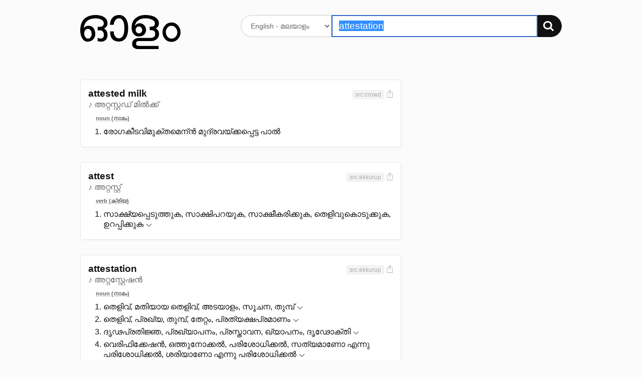

--- FILE ---
content_type: text/html; charset=UTF-8
request_url: https://olam.in/dictionary/english/malayalam/attestation
body_size: 4631
content:

<!DOCTYPE html>
<html>
<head>
  <meta charset="utf-8" />
  <meta http-equiv="Content-Type" content="text/html; charset=utf-8" /><title>&#34;attestation&#34; Malayalam meaning. മലയാള വ്യാഖ്യാനം, അര്‍ഥം - ഓളം</title>
    <meta name="description" value="attestation meaning." /><meta name="viewport" content="width=device-width, initial-scale=1, minimum-scale=1" />
	<script>
    window._ROOT_URL = "";
    window._MAX_CONTENT_ITEMS =  5 ;
  </script>
  <meta property="og:image" content="https://olam.in/static/thumb.png">
	<link rel="shortcut icon" href="/static/favicon.png?v=1c869aa8db" type="image/x-icon" />
  <link href="/static/flexit.css?v=1c869aa8db" rel="stylesheet" type="text/css" />
  <link href="/static/style.css?v=1c869aa8db" rel="stylesheet" type="text/css" />
</head>
<body class="">
<div class="container">
  <section class="main">
    <header class="header">
      <div class="row">
        <div class="logo four columns">
          <a href="/"><img src="/static/logo.svg?v=1c869aa8db" alt="Dictionary logo" /></a>
          <h3 class="intro">അതിവേഗ ഇംഗ്ലീഷ് → മലയാളം ← മലയാളം നിഘണ്ടു</h3>
        </div>

        <div class="search eight columns">
          <form class="search-form" method="get" action="">
            <div>
              <select name="lang" aria-label="Select dictionary">
                
                  
                  
                    <option value="english/malayalam">
                      English - മലയാളം
                    </option>
                
                  
                  
                    <option value="malayalam/malayalam">
                      മലയാളം - മലയാളം
                    </option>
                
              </select>
              <div class="input-group">
                <input autofocus autocomplete="off" required placeholder="" aria-label="Search word"
                  type="text" id="q" name="q" value="attestation" />
                <button type="submit" aria-label="Search"><img src="/static/search.svg?v=1c869aa8db" alt="തിരയുക" /></button>
              </div>
            </div>
          </form>
        </div>
      </div>
    </header>


<section class="content results">
    
        


<div class="row">
    <div class="eight columns">
        <ol class="entries"><li class="entry" data-guid="cf9ad925-9bd0-40da-866d-3d0dcd386c20" data-head="attested milk">
                <header class="head">
                    <div>
                        <h3 class="title">attested milk</h3><span class="pronun">♪ അറ്റസ്റ്റഡ് മിൽക്ക്</span></div>

                    <div class="meta"><span class="tags"><span class="tag" title="ഉറവിടം">src:crowd</span></span><a href="#" title="Share screenshot" class="export" data-guid="cf9ad925-9bd0-40da-866d-3d0dcd386c20"><img src="/static/export.svg?v=1c869aa8db" alt="Share screenshot"></a>
                    </div>
                </header>
                        <ol class="defs">
                            <li class="types"><span>noun (നാമം)</span></li><li><div data-guid="4bc9e683-99f9-47e5-8d2f-8a409d91c484" class="def">
                        രോഗകീടവിമുക്തമെന്ൻ മുദ്രവയ്ക്കപ്പെട്ട പാൽ
                        
                        <div class="more" id="cf9ad925-9bd0-40da-866d-3d0dcd386c20-4bc9e683-99f9-47e5-8d2f-8a409d91c484" role="region" aria-hidden="true"></div>

                    </div></li>
                    </ol>
                

            </li><li class="entry" data-guid="6835f45a-8cdb-4a8a-83fd-fb9fe1ba8415" data-head="attest">
                <header class="head">
                    <div>
                        <h3 class="title">attest</h3><span class="pronun">♪ അറ്റസ്റ്റ്</span></div>

                    <div class="meta"><span class="tags"><span class="tag" title="ഉറവിടം">src:ekkurup</span></span><a href="#" title="Share screenshot" class="export" data-guid="6835f45a-8cdb-4a8a-83fd-fb9fe1ba8415"><img src="/static/export.svg?v=1c869aa8db" alt="Share screenshot"></a>
                    </div>
                </header>
                        <ol class="defs">
                            <li class="types"><span>verb (ക്രിയ)</span></li><li><div data-guid="f6441fd5-dcf3-4dd5-b414-d1bd960c2436" class="def">
                        സാക്ഷ്യപ്പെടുത്തുക, സാക്ഷിപറയുക, സാക്ഷീകരിക്കുക, തെളിവുകൊടുക്കുക, ഉറപ്പിക്കുക
                        <a href="#" class="more-toggle" data-id="6835f45a-8cdb-4a8a-83fd-fb9fe1ba8415-f6441fd5-dcf3-4dd5-b414-d1bd960c2436" title="29 എൻട്രികൾ കാണുക"
                                data-entry-guid="f6441fd5-dcf3-4dd5-b414-d1bd960c2436" data-from-lang="english" data-to-lang="malayalam"
                                role="button" aria-expanded="false" aria-controls="6835f45a-8cdb-4a8a-83fd-fb9fe1ba8415-f6441fd5-dcf3-4dd5-b414-d1bd960c2436">
                            </a>
                        <div class="more" id="6835f45a-8cdb-4a8a-83fd-fb9fe1ba8415-f6441fd5-dcf3-4dd5-b414-d1bd960c2436" role="region" aria-hidden="true"></div>

                    </div></li>
                    </ol>
                

            </li><li class="entry" data-guid="a8945e50-2373-47b0-a27d-0ed8d9803998" data-head="attestation">
                <header class="head">
                    <div>
                        <h3 class="title">attestation</h3><span class="pronun">♪ അറ്റസ്റ്റേഷൻ</span></div>

                    <div class="meta"><span class="tags"><span class="tag" title="ഉറവിടം">src:ekkurup</span></span><a href="#" title="Share screenshot" class="export" data-guid="a8945e50-2373-47b0-a27d-0ed8d9803998"><img src="/static/export.svg?v=1c869aa8db" alt="Share screenshot"></a>
                    </div>
                </header>
                        <ol class="defs">
                            <li class="types"><span>noun (നാമം)</span></li><li><div data-guid="6e6b2b0b-c9bf-4022-aeff-4a8057031ffa" class="def">
                        തെളിവ്, മതിയായ തെളിവ്, അടയാളം, സൂചന, തുമ്പ്
                        <a href="#" class="more-toggle" data-id="a8945e50-2373-47b0-a27d-0ed8d9803998-6e6b2b0b-c9bf-4022-aeff-4a8057031ffa" title="58 എൻട്രികൾ കാണുക"
                                data-entry-guid="6e6b2b0b-c9bf-4022-aeff-4a8057031ffa" data-from-lang="english" data-to-lang="malayalam"
                                role="button" aria-expanded="false" aria-controls="a8945e50-2373-47b0-a27d-0ed8d9803998-6e6b2b0b-c9bf-4022-aeff-4a8057031ffa">
                            </a>
                        <div class="more" id="a8945e50-2373-47b0-a27d-0ed8d9803998-6e6b2b0b-c9bf-4022-aeff-4a8057031ffa" role="region" aria-hidden="true"></div>

                    </div></li>
                    <li><div data-guid="9c4ee93a-5f8f-4a5c-8a0a-e176b0eea448" class="def">
                        തെളിവ്, പ്രഖ്യ, തുമ്പ്, തേറ്റം, പ്രത്യക്ഷപ്രമാണം
                        <a href="#" class="more-toggle" data-id="a8945e50-2373-47b0-a27d-0ed8d9803998-9c4ee93a-5f8f-4a5c-8a0a-e176b0eea448" title="47 എൻട്രികൾ കാണുക"
                                data-entry-guid="9c4ee93a-5f8f-4a5c-8a0a-e176b0eea448" data-from-lang="english" data-to-lang="malayalam"
                                role="button" aria-expanded="false" aria-controls="a8945e50-2373-47b0-a27d-0ed8d9803998-9c4ee93a-5f8f-4a5c-8a0a-e176b0eea448">
                            </a>
                        <div class="more" id="a8945e50-2373-47b0-a27d-0ed8d9803998-9c4ee93a-5f8f-4a5c-8a0a-e176b0eea448" role="region" aria-hidden="true"></div>

                    </div></li>
                    <li><div data-guid="165e5db7-cd2a-4c29-956f-e70e2a7edbf2" class="def">
                        ദൃഢപ്രതിജ്ഞ, പ്രഖ്യാപനം, പ്രസ്താവന, ഖ്യാപനം, ദൃഢോക്തി
                        <a href="#" class="more-toggle" data-id="a8945e50-2373-47b0-a27d-0ed8d9803998-165e5db7-cd2a-4c29-956f-e70e2a7edbf2" title="33 എൻട്രികൾ കാണുക"
                                data-entry-guid="165e5db7-cd2a-4c29-956f-e70e2a7edbf2" data-from-lang="english" data-to-lang="malayalam"
                                role="button" aria-expanded="false" aria-controls="a8945e50-2373-47b0-a27d-0ed8d9803998-165e5db7-cd2a-4c29-956f-e70e2a7edbf2">
                            </a>
                        <div class="more" id="a8945e50-2373-47b0-a27d-0ed8d9803998-165e5db7-cd2a-4c29-956f-e70e2a7edbf2" role="region" aria-hidden="true"></div>

                    </div></li>
                    <li><div data-guid="3aba5295-c380-4b72-810e-f76c5921ace7" class="def">
                        വെരിഫിക്കേഷൻ, ഒത്തുനോക്കൽ, പരിശോധിക്കൽ, സത്യമാണോ എന്നു പരിശോധിക്കൽ, ശരിയാണോ എന്നു പരിശോധിക്കൽ
                        <a href="#" class="more-toggle" data-id="a8945e50-2373-47b0-a27d-0ed8d9803998-3aba5295-c380-4b72-810e-f76c5921ace7" title="25 എൻട്രികൾ കാണുക"
                                data-entry-guid="3aba5295-c380-4b72-810e-f76c5921ace7" data-from-lang="english" data-to-lang="malayalam"
                                role="button" aria-expanded="false" aria-controls="a8945e50-2373-47b0-a27d-0ed8d9803998-3aba5295-c380-4b72-810e-f76c5921ace7">
                            </a>
                        <div class="more" id="a8945e50-2373-47b0-a27d-0ed8d9803998-3aba5295-c380-4b72-810e-f76c5921ace7" role="region" aria-hidden="true"></div>

                    </div></li>
                    <li><div data-guid="0a3acd8e-7d98-4f03-acc0-98ed6a8dc7a2" class="def">
                        കുറ്റാരോപണം, ആരോപണം, സമാരോപണം, പഴി, ആരോപം
                        <a href="#" class="more-toggle" data-id="a8945e50-2373-47b0-a27d-0ed8d9803998-0a3acd8e-7d98-4f03-acc0-98ed6a8dc7a2" title="48 എൻട്രികൾ കാണുക"
                                data-entry-guid="0a3acd8e-7d98-4f03-acc0-98ed6a8dc7a2" data-from-lang="english" data-to-lang="malayalam"
                                role="button" aria-expanded="false" aria-controls="a8945e50-2373-47b0-a27d-0ed8d9803998-0a3acd8e-7d98-4f03-acc0-98ed6a8dc7a2">
                            </a>
                        <div class="more" id="a8945e50-2373-47b0-a27d-0ed8d9803998-0a3acd8e-7d98-4f03-acc0-98ed6a8dc7a2" role="region" aria-hidden="true"></div>

                    </div></li>
                    </ol>
                

            </li><li class="entry" data-guid="f5f36614-9be5-40a6-a4b5-b41a3d744ef6" data-head="attestable">
                <header class="head">
                    <div>
                        <h3 class="title">attestable</h3><span class="pronun">♪ അറ്റസ്റ്റബിൾ</span></div>

                    <div class="meta"><span class="tags"><span class="tag" title="ഉറവിടം">src:ekkurup</span></span><a href="#" title="Share screenshot" class="export" data-guid="f5f36614-9be5-40a6-a4b5-b41a3d744ef6"><img src="/static/export.svg?v=1c869aa8db" alt="Share screenshot"></a>
                    </div>
                </header>
                        <ol class="defs">
                            <li class="types"><span>adjective (വിശേഷണം)</span></li><li><div data-guid="69e2b22e-c110-4bfb-a3fb-03ea6e940b2b" class="def">
                        നിസ്സംശയം തെളിയിക്കത്തക്ക, തെളിയിച്ചു ബോദ്ധ്യപ്പെടുത്താവുന്ന, തെളിയിക്കാവുന്ന, നേരാണെന്നു കാണിക്കാവുന്ന, തെളിവുമൂലം സ്ഥാപിക്കാവുന്ന
                        <a href="#" class="more-toggle" data-id="f5f36614-9be5-40a6-a4b5-b41a3d744ef6-69e2b22e-c110-4bfb-a3fb-03ea6e940b2b" title="25 എൻട്രികൾ കാണുക"
                                data-entry-guid="69e2b22e-c110-4bfb-a3fb-03ea6e940b2b" data-from-lang="english" data-to-lang="malayalam"
                                role="button" aria-expanded="false" aria-controls="f5f36614-9be5-40a6-a4b5-b41a3d744ef6-69e2b22e-c110-4bfb-a3fb-03ea6e940b2b">
                            </a>
                        <div class="more" id="f5f36614-9be5-40a6-a4b5-b41a3d744ef6-69e2b22e-c110-4bfb-a3fb-03ea6e940b2b" role="region" aria-hidden="true"></div>

                    </div></li>
                    </ol>
                

            </li><li class="entry" data-guid="706747f2-9e73-40f5-994c-6e571b44a967" data-head="attest to someone&#39;s being">
                <header class="head">
                    <div>
                        <h3 class="title">attest to someone&#39;s being</h3><span class="pronun">♪ അറ്റസ്റ്റ് ടു സംവൺസ് ബീയിംഗ്</span></div>

                    <div class="meta"><span class="tags"><span class="tag" title="ഉറവിടം">src:ekkurup</span></span><a href="#" title="Share screenshot" class="export" data-guid="706747f2-9e73-40f5-994c-6e571b44a967"><img src="/static/export.svg?v=1c869aa8db" alt="Share screenshot"></a>
                    </div>
                </header>
                        <ol class="defs">
                            <li class="types"><span>verb (ക്രിയ)</span></li><li><div data-guid="ec799bc0-9863-47d5-b176-4b058657ae77" class="def">
                        ആണെന്നു കാണിക്കുക, സാക്ഷ്യപ്പെടുത്തുക, ഉറപ്പിക്കുക, വെളിവാകുക, സ്ഥിരീകരിക്കപ്പെടുക
                        <a href="#" class="more-toggle" data-id="706747f2-9e73-40f5-994c-6e571b44a967-ec799bc0-9863-47d5-b176-4b058657ae77" title="6 എൻട്രികൾ കാണുക"
                                data-entry-guid="ec799bc0-9863-47d5-b176-4b058657ae77" data-from-lang="english" data-to-lang="malayalam"
                                role="button" aria-expanded="false" aria-controls="706747f2-9e73-40f5-994c-6e571b44a967-ec799bc0-9863-47d5-b176-4b058657ae77">
                            </a>
                        <div class="more" id="706747f2-9e73-40f5-994c-6e571b44a967-ec799bc0-9863-47d5-b176-4b058657ae77" role="region" aria-hidden="true"></div>

                    </div></li>
                    </ol>
                

            </li><li class="entry" data-guid="b782ecf0-8db6-46db-8253-24c73f07663e" data-head="attested">
                <header class="head">
                    <div>
                        <h3 class="title">attested</h3><span class="pronun">♪ അറ്റസ്റ്റഡ്</span></div>

                    <div class="meta"><span class="tags"><span class="tag" title="ഉറവിടം">src:ekkurup</span></span><a href="#" title="Share screenshot" class="export" data-guid="b782ecf0-8db6-46db-8253-24c73f07663e"><img src="/static/export.svg?v=1c869aa8db" alt="Share screenshot"></a>
                    </div>
                </header>
                        <ol class="defs">
                            <li class="types"><span>adjective (വിശേഷണം)</span></li><li><div data-guid="ac6a202f-151e-4bb4-a6bb-e81821592bf8" class="def">
                        ആധികാരിക, ആധികാരികം, ഔപപത്തിക, വിശ്വസനീയമായ, ആശ്രയിക്കാവുന്ന
                        <a href="#" class="more-toggle" data-id="b782ecf0-8db6-46db-8253-24c73f07663e-ac6a202f-151e-4bb4-a6bb-e81821592bf8" title="20 എൻട്രികൾ കാണുക"
                                data-entry-guid="ac6a202f-151e-4bb4-a6bb-e81821592bf8" data-from-lang="english" data-to-lang="malayalam"
                                role="button" aria-expanded="false" aria-controls="b782ecf0-8db6-46db-8253-24c73f07663e-ac6a202f-151e-4bb4-a6bb-e81821592bf8">
                            </a>
                        <div class="more" id="b782ecf0-8db6-46db-8253-24c73f07663e-ac6a202f-151e-4bb4-a6bb-e81821592bf8" role="region" aria-hidden="true"></div>

                    </div></li>
                    <li><div data-guid="1c6150ad-adcd-433a-a1dd-ae8d6e4575e6" class="def">
                        യഥാർത്ഥമായ, ആധികാരികമായ, അകൃത്രിമം, വിശ്വാസ്യ, സരള
                        <a href="#" class="more-toggle" data-id="b782ecf0-8db6-46db-8253-24c73f07663e-1c6150ad-adcd-433a-a1dd-ae8d6e4575e6" title="44 എൻട്രികൾ കാണുക"
                                data-entry-guid="1c6150ad-adcd-433a-a1dd-ae8d6e4575e6" data-from-lang="english" data-to-lang="malayalam"
                                role="button" aria-expanded="false" aria-controls="b782ecf0-8db6-46db-8253-24c73f07663e-1c6150ad-adcd-433a-a1dd-ae8d6e4575e6">
                            </a>
                        <div class="more" id="b782ecf0-8db6-46db-8253-24c73f07663e-1c6150ad-adcd-433a-a1dd-ae8d6e4575e6" role="region" aria-hidden="true"></div>

                    </div></li>
                    <li><div data-guid="ba1f2a66-d0c9-43db-8a07-48e4328074d8" class="def">
                        യഥാർത്ഥമായ, യാഥാർത്ഥിക, വാസ്തവികമായ, ഭാവരൂപ, യഥാർത്ഥത്തിലുള്ള
                        <a href="#" class="more-toggle" data-id="b782ecf0-8db6-46db-8253-24c73f07663e-ba1f2a66-d0c9-43db-8a07-48e4328074d8" title="44 എൻട്രികൾ കാണുക"
                                data-entry-guid="ba1f2a66-d0c9-43db-8a07-48e4328074d8" data-from-lang="english" data-to-lang="malayalam"
                                role="button" aria-expanded="false" aria-controls="b782ecf0-8db6-46db-8253-24c73f07663e-ba1f2a66-d0c9-43db-8a07-48e4328074d8">
                            </a>
                        <div class="more" id="b782ecf0-8db6-46db-8253-24c73f07663e-ba1f2a66-d0c9-43db-8a07-48e4328074d8" role="region" aria-hidden="true"></div>

                    </div></li>
                    </ol>
                

            </li><li class="entry" data-guid="49a24578-1554-4939-bc1a-be9f375a08ae" data-head="attest to">
                <header class="head">
                    <div>
                        <h3 class="title">attest to</h3><span class="pronun">♪ അറ്റസ്റ്റ് ടു</span></div>

                    <div class="meta"><span class="tags"><span class="tag" title="ഉറവിടം">src:ekkurup</span></span><a href="#" title="Share screenshot" class="export" data-guid="49a24578-1554-4939-bc1a-be9f375a08ae"><img src="/static/export.svg?v=1c869aa8db" alt="Share screenshot"></a>
                    </div>
                </header>
                        <ol class="defs">
                            <li class="types"><span>idiom (ശൈലി)</span></li><li><div data-guid="6828502a-24e3-4ce8-a1ea-f1bb6e47d782" class="def">
                        സത്യം ചെയ്ക, സത്യം ചെയ്തു പറയുക, ഉറപ്പിച്ചുപറയുക, സാക്ഷീകരിക്കുക, തെളിവുമൂലം സ്ഥാപിക്കുക
                        <a href="#" class="more-toggle" data-id="49a24578-1554-4939-bc1a-be9f375a08ae-6828502a-24e3-4ce8-a1ea-f1bb6e47d782" title="34 എൻട്രികൾ കാണുക"
                                data-entry-guid="6828502a-24e3-4ce8-a1ea-f1bb6e47d782" data-from-lang="english" data-to-lang="malayalam"
                                role="button" aria-expanded="false" aria-controls="49a24578-1554-4939-bc1a-be9f375a08ae-6828502a-24e3-4ce8-a1ea-f1bb6e47d782">
                            </a>
                        <div class="more" id="49a24578-1554-4939-bc1a-be9f375a08ae-6828502a-24e3-4ce8-a1ea-f1bb6e47d782" role="region" aria-hidden="true"></div>

                    </div></li>
                    <li><div data-guid="89ae3166-6df1-4c8b-aab5-1311bc2f81c4" class="def">
                        സാക്ഷ്യപ്പെടുത്തുക, സാക്ഷിപറയുക, തെളിവാകുക, സാക്ഷ്യമാകുക, ആധാരവസ്തുവാകുക
                        <a href="#" class="more-toggle" data-id="49a24578-1554-4939-bc1a-be9f375a08ae-89ae3166-6df1-4c8b-aab5-1311bc2f81c4" title="22 എൻട്രികൾ കാണുക"
                                data-entry-guid="89ae3166-6df1-4c8b-aab5-1311bc2f81c4" data-from-lang="english" data-to-lang="malayalam"
                                role="button" aria-expanded="false" aria-controls="49a24578-1554-4939-bc1a-be9f375a08ae-89ae3166-6df1-4c8b-aab5-1311bc2f81c4">
                            </a>
                        <div class="more" id="49a24578-1554-4939-bc1a-be9f375a08ae-89ae3166-6df1-4c8b-aab5-1311bc2f81c4" role="region" aria-hidden="true"></div>

                    </div></li>
                    </ol>
                        <ol class="defs">
                            <li class="types"><span>verb (ക്രിയ)</span></li><li><div data-guid="a7ed876c-eed3-4dde-8849-cc2567e809d0" class="def">
                        ദൃഢീകരിക്കുക, സമർത്ഥിക്കുക, ശക്തിപ്പെടുത്തുക, പുതിയ തെളിവിലൂടെ ഉറപ്പാക്കുക, ഉറപ്പിക്കുക
                        <a href="#" class="more-toggle" data-id="49a24578-1554-4939-bc1a-be9f375a08ae-a7ed876c-eed3-4dde-8849-cc2567e809d0" title="35 എൻട്രികൾ കാണുക"
                                data-entry-guid="a7ed876c-eed3-4dde-8849-cc2567e809d0" data-from-lang="english" data-to-lang="malayalam"
                                role="button" aria-expanded="false" aria-controls="49a24578-1554-4939-bc1a-be9f375a08ae-a7ed876c-eed3-4dde-8849-cc2567e809d0">
                            </a>
                        <div class="more" id="49a24578-1554-4939-bc1a-be9f375a08ae-a7ed876c-eed3-4dde-8849-cc2567e809d0" role="region" aria-hidden="true"></div>

                    </div></li>
                    <li><div data-guid="a51290f2-e1f1-49a9-aa74-b2c507019431" class="def">
                        തെളിയിക്കുക, പ്രത്യക്ഷപ്പെടുത്തുക, വ്യക്തമായി കാണിക്കുക, ദ്യോതിപ്പിക്കുക, വെളിപ്പെടുത്തുക
                        <a href="#" class="more-toggle" data-id="49a24578-1554-4939-bc1a-be9f375a08ae-a51290f2-e1f1-49a9-aa74-b2c507019431" title="27 എൻട്രികൾ കാണുക"
                                data-entry-guid="a51290f2-e1f1-49a9-aa74-b2c507019431" data-from-lang="english" data-to-lang="malayalam"
                                role="button" aria-expanded="false" aria-controls="49a24578-1554-4939-bc1a-be9f375a08ae-a51290f2-e1f1-49a9-aa74-b2c507019431">
                            </a>
                        <div class="more" id="49a24578-1554-4939-bc1a-be9f375a08ae-a51290f2-e1f1-49a9-aa74-b2c507019431" role="region" aria-hidden="true"></div>

                    </div></li>
                    <li><div data-guid="c30d8c35-cb3a-4636-835c-60c02f7aea1e" class="def">
                        പരിശോധിച്ചു ശരിയാണെന്നു സാക്ഷ്യപ്പെടുത്തുക, നിർണ്ണയിക്കുക, ഉറപ്പിക്കുക, തിട്ടം വരുത്തുക, ശരിയാണെന്നു തെളിയിക്കുക
                        <a href="#" class="more-toggle" data-id="49a24578-1554-4939-bc1a-be9f375a08ae-c30d8c35-cb3a-4636-835c-60c02f7aea1e" title="28 എൻട്രികൾ കാണുക"
                                data-entry-guid="c30d8c35-cb3a-4636-835c-60c02f7aea1e" data-from-lang="english" data-to-lang="malayalam"
                                role="button" aria-expanded="false" aria-controls="49a24578-1554-4939-bc1a-be9f375a08ae-c30d8c35-cb3a-4636-835c-60c02f7aea1e">
                            </a>
                        <div class="more" id="49a24578-1554-4939-bc1a-be9f375a08ae-c30d8c35-cb3a-4636-835c-60c02f7aea1e" role="region" aria-hidden="true"></div>

                    </div></li>
                    <li><div data-guid="f5a17bef-d86f-448b-9353-6efa498ae6e9" class="def">
                        ആധികാരികമാക്കുക, ശരിയാണെന്നു സാക്ഷ്യപ്പെടുത്തുക, യഥാർത്ഥമെന്നു തെളിയിക്കുക, പ്രമാണീകരിക്കുക, ഉറപ്പിക്കുക
                        <a href="#" class="more-toggle" data-id="49a24578-1554-4939-bc1a-be9f375a08ae-f5a17bef-d86f-448b-9353-6efa498ae6e9" title="17 എൻട്രികൾ കാണുക"
                                data-entry-guid="f5a17bef-d86f-448b-9353-6efa498ae6e9" data-from-lang="english" data-to-lang="malayalam"
                                role="button" aria-expanded="false" aria-controls="49a24578-1554-4939-bc1a-be9f375a08ae-f5a17bef-d86f-448b-9353-6efa498ae6e9">
                            </a>
                        <div class="more" id="49a24578-1554-4939-bc1a-be9f375a08ae-f5a17bef-d86f-448b-9353-6efa498ae6e9" role="region" aria-hidden="true"></div>

                    </div></li>
                    <li><div data-guid="e98c3a1b-3171-4d9b-b7c0-9d4c6f2fb29c" class="def">
                        സ്ഥാപിക്കുക, തെളിയിക്കുക, ഉറപ്പിക്കുക, സമർത്ഥിക്കുക, കാണിക്കുക
                        <a href="#" class="more-toggle" data-id="49a24578-1554-4939-bc1a-be9f375a08ae-e98c3a1b-3171-4d9b-b7c0-9d4c6f2fb29c" title="22 എൻട്രികൾ കാണുക"
                                data-entry-guid="e98c3a1b-3171-4d9b-b7c0-9d4c6f2fb29c" data-from-lang="english" data-to-lang="malayalam"
                                role="button" aria-expanded="false" aria-controls="49a24578-1554-4939-bc1a-be9f375a08ae-e98c3a1b-3171-4d9b-b7c0-9d4c6f2fb29c">
                            </a>
                        <div class="more" id="49a24578-1554-4939-bc1a-be9f375a08ae-e98c3a1b-3171-4d9b-b7c0-9d4c6f2fb29c" role="region" aria-hidden="true"></div>

                    </div></li>
                    </ol>
                

            </li></ol>
    </div>
    <nav class="three columns col-offset-1 related">
        
    </nav>
</div>

    
</section>


    <nav class="nav">
      <a href="https://olam.in/p/type-malayalam">മലയാളം ടൈപ്പിംഗ്</a>

      
      
          
            
            
            <a href="https://olam.in/glossary/english/malayalam/*" class="tab">
              English പദമാലിക
            </a>
          
            
            
            <a href="https://olam.in/glossary/malayalam/malayalam/*" class="tab">
              മലയാളം പദമാലിക
            </a>
          
      
    </nav>
  </section>

  <footer class="footer">
    <a href="https://indicarchive.org">Indic Archive</a>
    <a class="icon" href="https://play.google.com/store/apps/details?id=com.innoventionist.artham"><img width="15" src="https://olam.in/static/android.svg" alt="Android app" /></a>
    <a class="icon" href="https://apps.apple.com/us/app/olam-malayalam-dictionary/id6476043202" title="Olam iOS app"><img width="15" src="https://olam.in/static/ios.svg" alt="iOS app" /></a>
    <a class="icon" href="https://addons.mozilla.org/en-US/firefox/search/?q=olam&appver=&platform="><img width="15" src="https://olam.in/static/firefox.svg" alt="Firefox extension" /></a>
    <a class="icon" href="https://chrome.google.com/webstore/search/olam%20malayalam"><img width="15" src="https://olam.in/static/chrome.svg" alt="Chrome extension" /></a>
    <a href="https://olam.in/p/open">Open Source</a>
  </footer>

</div>

  <form class="box form-comments" data-success="അവലോകനത്തിനായി സമർപ്പിച്ചു">
  <div>
    <h4>അഭിപ്രായങ്ങളും നിർദ്ദേശങ്ങളും രേഖപ്പെടുത്തുക</h4>
    <textarea name="comments" autofocus maxlength="500"></textarea>
    <p>
      <button type="submit">അവലോകനത്തിനായി സമർപ്പിക്കുക</button>
      <button class="button-outline close">പൂട്ടുക</button>
    </p>
  </div>
  </form>

  <script type="module" src="/static/_bundle.js?f=autocomp.js&f=floatype.js&f=share.js&f=main.js&v=1c869aa8db"></script>
<script defer src="https://static.cloudflareinsights.com/beacon.min.js/vcd15cbe7772f49c399c6a5babf22c1241717689176015" integrity="sha512-ZpsOmlRQV6y907TI0dKBHq9Md29nnaEIPlkf84rnaERnq6zvWvPUqr2ft8M1aS28oN72PdrCzSjY4U6VaAw1EQ==" data-cf-beacon='{"version":"2024.11.0","token":"f07f2e31c8024331bfa98d93662fecec","r":1,"server_timing":{"name":{"cfCacheStatus":true,"cfEdge":true,"cfExtPri":true,"cfL4":true,"cfOrigin":true,"cfSpeedBrain":true},"location_startswith":null}}' crossorigin="anonymous"></script>
</body>

</html>

